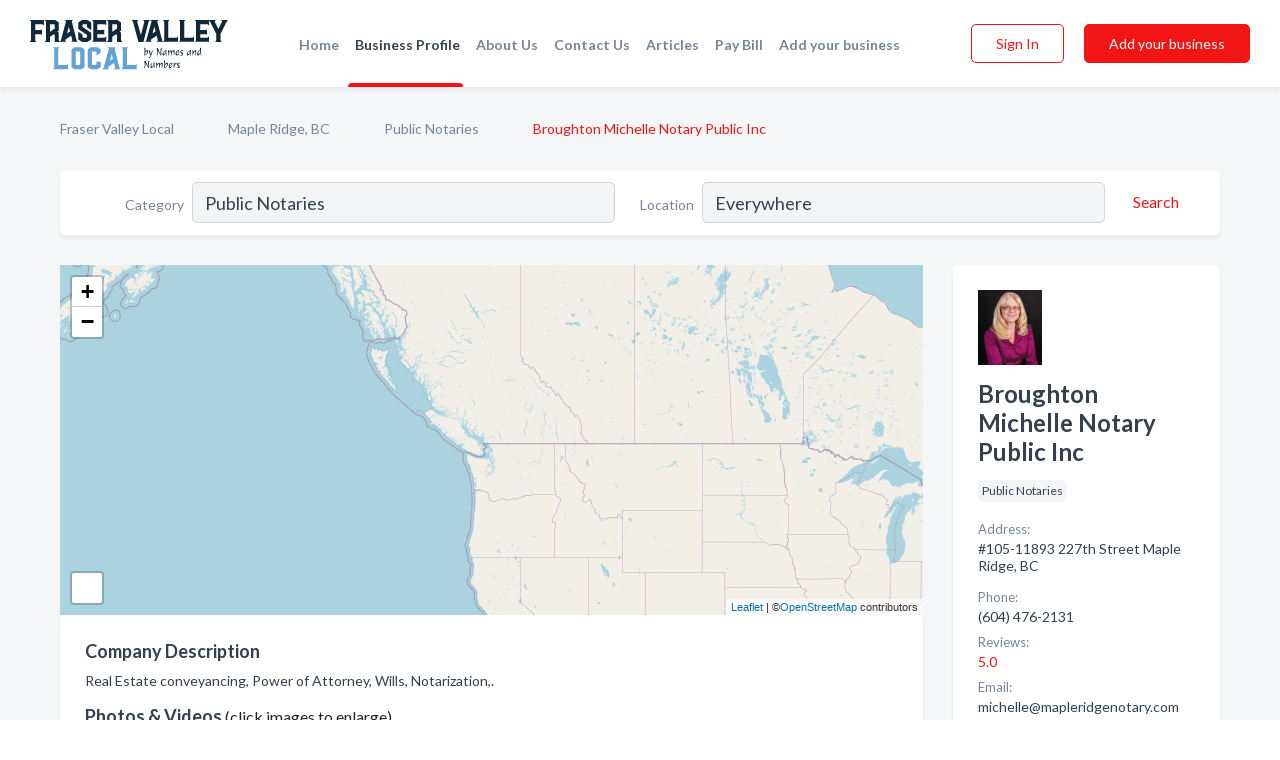

--- FILE ---
content_type: text/html; charset=utf-8
request_url: https://www.fraservalleylocal.ca/biz/5088/broughton-michelle-notary-public-inc
body_size: 10739
content:




<!DOCTYPE html>
<html lang="en">
    <head>
        <meta charset="utf-8">
        <meta name=viewport content="width=device-width, initial-scale=1">
        <meta http-equiv="X-UA-Compatible" content="IE=edge">
        <meta name="viewport" content="width=device-width, initial-scale=1, shrink-to-fit=no">
        <meta name="description" content="Real Estate conveyancing, Power of Attorney, Wills, Notarization,.">
        <meta name="robots" content="index,follow" />
        <meta property="og:type" content="website" />
        <meta property="og:site_name" content="Fraser Valley Local" />
        <meta property="og:title" content="Broughton Michelle Notary Public Inc - Maple Ridge, BC | Fraser Valley Local">
        <meta property="og:description" content="Real Estate conveyancing, Power of Attorney, Wills, Notarization,.">
        <meta property="og:url" content="https://www.fraservalleylocal.ca/biz/5088/broughton-michelle-notary-public-inc" />
        <meta property="og:image" content="https://d1kt42kcgauvuz.cloudfront.net/business-photos/141212-228355-broughton-michelle-photo.png">
        <link rel="canonical" href="https://www.fraservalleylocal.ca/biz/5088/broughton-michelle-notary-public-inc" />
        
        
<link rel="apple-touch-icon" sizes="180x180" href="https://d1kt42kcgauvuz.cloudfront.net/static/fraservalley/images/favicon/apple-touch-icon.png">
<link rel="icon" type="image/png" sizes="32x32" href="https://d1kt42kcgauvuz.cloudfront.net/static/fraservalley/images/favicon/favicon-32x32.png">
<link rel="icon" type="image/png" sizes="16x16" href="https://d1kt42kcgauvuz.cloudfront.net/static/fraservalley/images/favicon/favicon-16x16.png">
<link rel="manifest" href="/static/fraservalley/images/favicon/site.webmanifest">
<meta name="theme-color" content="#62A2D5">
        



    <script async src="https://www.googletagmanager.com/gtag/js?id=G-8C8BWHNCDX"></script>


    <script async src="https://www.googletagmanager.com/gtag/js?id=UA-106048875-15"></script>




<script>
    window.dataLayer = window.dataLayer || [];
    function gtag(){dataLayer.push(arguments);}
    gtag('js', new Date());
    
    gtag('config', "G-8C8BWHNCDX");
    
    
     gtag('config', "UA-106048875-15");
    

</script>



        <!-- Google Tag Manager -->
        <!-- FB Pixel -->

        <title>Broughton Michelle Notary Public Inc - Maple Ridge, BC | Fraser Valley Local</title>
        <script type="text/javascript"> window.CSRF_TOKEN = "cmbBm3jlJ7Q8dWFNRX6hovF7runbZ0nT9g9siGtSp8Mp3QLoNnWK42pGcx8rENbo"; </script>
        <script>
    var cossd_info = {};
    cossd_info.page_tpye = 'provider-profile';
</script>
        
            <link rel="stylesheet" href="https://d1kt42kcgauvuz.cloudfront.net/static/fraservalley/css/provider_profile-bundle.min.css?v=2083978330435802319" />
        
        
            <link rel="stylesheet" href="https://fonts.googleapis.com/css?family=Lato:400,700&amp;display=swap" />
        
        
        
        
        
            


<script type="application/ld+json">
    {
      "@context": "https://schema.org",
      "@type": "LocalBusiness",
      "name": "Broughton Michelle Notary Public Inc",
      
        "image": "https://d1kt42kcgauvuz.cloudfront.net/business-photos/141212-228355-broughton-michelle-photo.png",
      
      "@id": "/biz/5088/broughton-michelle-notary-public-inc"
      
        ,"telephone": "(604) 476-2131"
      
      
        ,"url": "http://www.mapleridgenotary.com"
      
      
          ,"address": {
            "@type": "PostalAddress",
            "streetAddress": "#105-11893 227th Street",
            "addressLocality": "Maple Ridge",
            "addressRegion": "BC",
            
            "postalCode": "V2X 6H9",
            
            "addressCountry": "CA"
          }
      
      
          ,"geo": {
            "@type": "GeoCoordinates",
            "latitude": 49.21873,
            "longitude": -122.59424
          }
      
      
       ,"aggregateRating": {
            "@type": "AggregateRating",
            "ratingValue": "5.0",
            "bestRating": "5",
            "worstRating": "1",
            "ratingCount": "3"
        }
        ,"review": [
            
                
                {
                  "@type": "Review",
                  "author": {
                      "@type": "Person",
                      "name": "1604462****"
                    },
                  "datePublished": "2021-10-03T23:07:37+00:00",
                  "name": "Broughton Michelle Notary Public Inc",
                  "reviewBody": "Everything at Broughton Michelle Notary Public Inc is fine, we haven&#x27;t finished dealing with it yet so hopefully it will still be fine.",
                  "reviewRating": {
                    "@type": "Rating",
                    "bestRating": "5",
                    "ratingValue": "5",
                    "worstRating": "1"
                  }
                }
            
                ,
                {
                  "@type": "Review",
                  "author": {
                      "@type": "Person",
                      "name": "1604457****"
                    },
                  "datePublished": "2020-01-09T22:09:01+00:00",
                  "name": "Broughton Michelle Notary Public Inc",
                  "reviewBody": "Broughton Michelle Notary Public Inc was very pleasurable very professional and I would recommend Broughton Michelle Notary Public Inc to anyone out there, so thank you very much and Happy New Year.",
                  "reviewRating": {
                    "@type": "Rating",
                    "bestRating": "5",
                    "ratingValue": "5",
                    "worstRating": "1"
                  }
                }
            
                ,
                {
                  "@type": "Review",
                  "author": {
                      "@type": "Person",
                      "name": "Desaulniers V"
                    },
                  "datePublished": "2018-12-10T12:01:07+00:00",
                  "name": "Broughton Michelle Notary Public Inc",
                  "reviewBody": "Hi Yes I&#x27;m just calling to say that I was very satisfied with Broughton Michelle Notary Public Inc service and  in the future I&#x27;ll definitely be coming back, thank you.",
                  "reviewRating": {
                    "@type": "Rating",
                    "bestRating": "5",
                    "ratingValue": "5",
                    "worstRating": "1"
                  }
                }
            
        ]
      
    }
</script>

    <script type="application/ld+json">
        {
            "@context": "https://schema.org",
            "@type": "FAQPage",
            "mainEntity": [
            
                {
                    "@type": "Question",
                    "name": "How do customers rate Broughton Michelle Notary Public Inc?",
                    "acceptedAnswer": {
                        "@type": "Answer",
                        "text": "Broughton Michelle Notary Public Inc has 5.0 stars based on 4 reviews."
                    }
                }
                ,
            
                {
                    "@type": "Question",
                    "name": "What days are Broughton Michelle Notary Public Inc open?",
                    "acceptedAnswer": {
                        "@type": "Answer",
                        "text": "Broughton Michelle Notary Public Inc is open Monday, Tuesday, Wednesday, Thursday, Friday."
                    }
                }
                
            
            ]
        }
    </script>

        
        
        
            <script type="application/ld+json">
{
  "@context": "https://schema.org",
  "@type": "BreadcrumbList",
  "itemListElement": [
        
           {
            "@type": "ListItem",
            "position": 1,
            "item": {
                      "@id": "/",
                      "name": "Fraser Valley Local"
                    }
           },
        
           {
            "@type": "ListItem",
            "position": 2,
            "item": {
                      "@id": "/cities/maple-ridge-bc",
                      "name": "Maple Ridge, BC"
                    }
           },
        
           {
            "@type": "ListItem",
            "position": 3,
            "item": {
                      "@id": "/l/maple-ridge-bc/public-notaries",
                      "name": "Public Notaries"
                    }
           },
        
           {
            "@type": "ListItem",
            "position": 4,
            "item": {
                      "@id": "https://www.fraservalleylocal.ca/biz/5088/broughton-michelle-notary-public-inc",
                      "name": "Broughton Michelle Notary Public Inc"
                    }
           }
        
    ]
}
</script>
        
    </head>

    <body class="provider-profile"
          >
        
    
<header role="banner"><nav class="navbar navbar-expand-lg">
    <a class="navbar-brand p-0" href="/" data-track-name="nblink-logo" data-event-category="navbar">
        
            <img src="https://d1kt42kcgauvuz.cloudfront.net/static/fraservalley/images/other/fraser_valley_local_logo.svg" alt="Fraser Valley Local Logo">
        
    </a>
    <div class="collapse navbar-collapse navbar-text p-0 sliding-menu" id="navBarSlidingMenu">
        <ul class="navbar-nav m-auto">
            
                <li class="nav-item">
                    <a class="nav-link" href="/">Home</a>
                </li>
            
            
            
                <li class="nav-item active">
                    <a class="nav-link" href="#">Business Profile</a>
                    <div class="navbar-highliter"></div>
                </li>
            
            
            <li class="nav-item ">
                <a class="nav-link" href="/about">About Us</a>
                
            </li>
            <li class="nav-item ">
                <a class="nav-link" href="/contact">Contact Us</a>
                
            </li>
            <li class="nav-item ">
                <a class="nav-link" href="/articles">Articles</a>
                
            </li>
            <li class="nav-item">
                <a class="nav-link" href="https://www.namesandnumbers.com/pay-canada-bill" rel="nofollow">Pay Bill</a>
            </li>
            <li class="nav-item ">
                <a class="nav-link" href="/biz" data-track-name="nblink-add-biz" data-event-category="navbar">Add your business</a>
                
            </li>
        </ul>
        
            <form class="form-inline">
                
                    <button class="btn btn-login btn-outline-secondary" type="button" data-track-name="nblink-signin" data-event-category="navbar">Sign In</button>
                
                <a href="/biz" data-track-name="nblink-signup" data-event-category="navbar" class="btn btn-primary">Add your business</a>
            </form>
        
    </div>
    
        <button class="navbar-toggler" type="button" data-toggle="collapse" data-target="#navBarSlidingMenu"
                aria-controls="navBarSlidingMenu" aria-expanded="false" aria-label="Toggle navigation menu">
            <span class="iconify navbar-toggler-icon" data-icon="feather:menu" data-inline="false"></span>
        </button>
    
</nav></header>
    <div class="container-fluid provider-profile-body">
        <nav aria-label="breadcrumb" class="nav-breadcrumbs">
    <ol class="breadcrumb">
        
            
                <li class="breadcrumb-item"><a href="/" data-track-name="breadcrumb-link-click">Fraser Valley Local</a></li>
                <li class="breadcrumb-item devider"><span class="iconify" data-icon="dashicons:arrow-right-alt2" data-inline="false"></span></li>
            
        
            
                <li class="breadcrumb-item"><a href="/cities/maple-ridge-bc" data-track-name="breadcrumb-link-click">Maple Ridge, BC</a></li>
                <li class="breadcrumb-item devider"><span class="iconify" data-icon="dashicons:arrow-right-alt2" data-inline="false"></span></li>
            
        
            
                <li class="breadcrumb-item"><a href="/l/maple-ridge-bc/public-notaries" data-track-name="breadcrumb-link-click">Public Notaries</a></li>
                <li class="breadcrumb-item devider"><span class="iconify" data-icon="dashicons:arrow-right-alt2" data-inline="false"></span></li>
            
        
            
                <li class="breadcrumb-item active" aria-current="page">Broughton Michelle Notary Public Inc</li>
            
        
    </ol>
</nav>
        
<form class="form-row default-white-block search-form" action="/search">
    <div class="col-sm-6 sf-col">
        <div class="icon-column search-icon-column">
            <span class="iconify" data-icon="ant-design:search-outline" data-inline="false"></span>
        </div>
        <label for="searchCategory">Category</label>
        <input name="category" type="text" class="form-control input-search-category" id="searchCategory"
               placeholder="e.g Trucking Companies" value="Public Notaries">
    </div>
    <div class="col-sm-6 sf-col">
        <label for="searchLocation">Location</label>
        <input name="location" type="text" class="form-control input-search-location" id="searchLocation"
               placeholder="Location" value="Everywhere">
        <button type="submit" class="btn btn-link" data-track-name="p-btn-search" aria-label="Search">
            <span class="text">Search</span><span class="iconify icon" data-icon="ant-design:search-outline" data-inline="false"></span>
        </button>
    </div>
</form>
        <main class="row profile-main-row"   data-tz="America/Vancouver" >
            <div class="col-xl-9 col-lg-8 col-md-8 order-last order-md-first left-side-col">
                
                    
                        <script id="otherLocationsForMap" type="application/json">[{"address": "Maple Ridge, BC", "phone": "(604) 476-2131", "lat": 49.217, "lng": -122.60436}, {"address": "#105-11893 227th Street Maple Ridge, BC", "phone": "(604) 476-2131", "lat": 49.21873, "lng": -122.59424}]</script>
                    
                    <section class="provider-map position-relative" id="singleMap" data-lat="49.21873"
                             data-lng="-122.59424"
                             data-zoom="13"
                             data-area="0">
                        <div class="leaflet-bottom leaflet-left">
                            <div class="leaflet-control-zoom leaflet-bar leaflet-control">
                                <a class="btn-navigate leaflet-control-attribution leaflet-control" target="_blank"
                                   rel="nofollow noopener"
                                   href="https://maps.google.com/?q=#105-11893 227th Street Maple Ridge, BC"
                                   data-track-name="pr-get-directions-button"
                                   data-event-category="biz-contact"
                                   data-event-label="5088">
                                    <span class="iconify" data-icon="ion:navigate-sharp" data-inline="false"></span>
                                </a>
                            </div>
                        </div>
                    </section>
                
                

<section class="about-block default-white-block">
    
        <h2>Company Description</h2>
        <p class="text-break">Real Estate conveyancing, Power of Attorney, Wills, Notarization,.</p>
    
    
    
        
<div class="mt-3">
    <h2 class="d-inline">Photos & Videos </h2>
    <div class="d-inline">(click images to enlarge)</div>
</div>
<div class="about-section-sub-title">1 photos</div>
<div class="carosel" id="businessGallery">
    <a class="carosel-control carosel-control-left gallery-control-1" href="#"><span class="iconify" data-icon="ant-design:left-outline" data-inline="false"></span></a>
    <div class="carosel-inner">
        
        
        <a href="https://d1kt42kcgauvuz.cloudfront.net/min/business-photos/141212-228355-broughton-michelle-photo.png" title="Photo uploaded by Broughton Michelle Notary Public Inc" data-toggle="lightbox" data-gallery="biz-gallery"
           data-track-name="pr-open-picture"
           data-event-category="biz-action"
           data-event-label="5088">
            <picture class="carosel-item">
                <source srcset="https://d1kt42kcgauvuz.cloudfront.net/min/business-photos/141212-228355-broughton-michelle-photo.webp" type="image/webp">
                <source srcset="https://d1kt42kcgauvuz.cloudfront.net/min/business-photos/141212-228355-broughton-michelle-photo.png">
                <img src="https://d1kt42kcgauvuz.cloudfront.net/min/business-photos/141212-228355-broughton-michelle-photo.png" alt="Photo uploaded by Broughton Michelle Notary Public Inc">
            </picture>
        </a>
        
    </div>
    <a class="carosel-control carosel-control-right gallery-control-1" href="#"><span class="iconify" data-icon="ant-design:right-outline" data-inline="false"></span></a>
</div>
    
    
    
    

    <h2>Products & Services</h2>
    <p class="text-break">
        
            
                Notarizations
            
            , &nbsp; 
        
            
                Manufactured Home Purchase/Sale
            
            , &nbsp; 
        
            
                Certified true copies
            
            , &nbsp; 
        
            
                representation agreements
            
            , &nbsp; 
        
            
                Notarization
            
            , &nbsp; 
        
            
                wills
            
            , &nbsp; 
        
            
                power of attorney
            
            , &nbsp; 
        
            
                mortgage refinancing
            
            , &nbsp; 
        
            
                Advanced Health Care Directives
            
            , &nbsp; 
        
            
                Statutory Declarations
            
            , &nbsp; 
        
            
                Personal Property Security Agreements
            
            , &nbsp; 
        
            
                Real Estate conveyancing
            
            , &nbsp; 
        
            
                Covenants/Easements
            
            , &nbsp; 
        
            
                Residential Purchase/Sale
            
            , &nbsp; 
        
            
                Authorization for Minor Travel
            
            , &nbsp; 
        
            
                Authentications of International Documents
            
            , &nbsp; 
        
            
                Title Transfers/Transmissions
            
            , &nbsp; 
        
            
                Powers Of Attorney
            
            , &nbsp; 
        
            
                Affidavits
            
            , &nbsp; 
        
            
                Invitation Letters for Foreign Visitors
            
            , &nbsp; 
        
            
                Wills Registration and Searches
            
             &nbsp; 
        
    </p>

    

    

    

    

    

    
    
    
        
        <button class="btn btn-primary btn-claim-profile" id="claimbutton" aria-label="Claim Profile">Claim Profile</button>
        
    
</section>
                

<section class="reviews-section-title">
    <h2 id="reviews">Reviews and Recommendations</h2>
    
        <span>(4)</span>
    
    <div class="powered-by">
        Powered by
        
            <a href="https://www.whodoyou.com/biz/1507859/broughton-michelle-maple-ridge-bc" rel="nofollow noopener" title="View reviews for Broughton Michelle Notary Public Inc on WhoDoYou"
               target="_blank" data-track-name="pr-view-whodoyou-reviews"
               data-event-category="biz-contact" data-event-label="69">WhoDoYou
                <span class="iconify" data-icon="ei:external-link" data-inline="false"></span>
            </a>
        
    </div>
    <div class="mt-2 row">
        <div class="review-invite-text col-xl-10">
            <div class="pt-1">Please help us to connect users with the best local businesses by reviewing Broughton Michelle Notary Public Inc
                
                    <div data-toggle="tooltip" data-html="true" class="review-hint"
                         title="Business owner? Claim your profile or log in to answer reviews.">
                        <span class="iconify" data-icon="akar-icons:info"></span>
                    </div>
                
            </div>
        </div>
        <div class="col-xl-2 text-xl-right">
          <div class="btn btn-primary" id="review-form-btn">Write Review</div>
        </div>
    </div>
    <div class="modal" tabindex="-1" role="dialog" id="popupReviewForm">
    <div class="modal-dialog" role="document">
        <div class="modal-content">
            <div class="modal-header">
                <h5 class="modal-title">Write Review</h5>
                <button type="button" class="close" data-dismiss="modal" aria-label="Close">
                    <span aria-hidden="true">&times;</span>
                </button>
            </div>
            <div class="modal-body"></div>
        </div>
    </div>
</div>
</section>
<div class="reviews-block with-bottom-links">
    <div class="row reviews-row">
        
            <div class="col-xl-4 col-lg-6 review-col" data-review-type="audio_review"
                 data-review-id="19961">
                <section class="default-white-block">
                    <div class="row m-0">
                        <div class="col-8 p-0 review-header whodoyou">
                            
                                <span class="iconify" data-icon="ant-design:message-filled" data-inline="false"></span>
                            
                            <div class="review-user-name">
                                <div><b>1604462****</b></div>
                                
                                    <div class="review-stars">
                                        
                                            <span class="iconify review-star fill" data-icon="bi:star-fill" data-inline="false"></span>
                                        
                                            <span class="iconify review-star fill" data-icon="bi:star-fill" data-inline="false"></span>
                                        
                                            <span class="iconify review-star fill" data-icon="bi:star-fill" data-inline="false"></span>
                                        
                                            <span class="iconify review-star fill" data-icon="bi:star-fill" data-inline="false"></span>
                                        
                                            <span class="iconify review-star fill" data-icon="bi:star-fill" data-inline="false"></span>
                                        
                                        
                                            
                                        
                                    </div>
                                
                            </div>
                        </div>
                        <div class="col-4 p-0 review-date">03 Oct 2021</div>
                    </div>
                    <div class="review-text-block">Everything at Broughton Michelle Notary Public Inc is fine, we haven&#x27;t finished dealing with it yet so hopefully it will still be fine.</div>
                    
                        <audio controls>
                            <source src="https://wdy-uploads.s3.amazonaws.com/audio-reviwes/reviews-recordings/all/85770_Broughton_Michelle_Notary_Public_Inc_2021-09-28.mp3" type="audio/mpeg">
                            Your browser does not support the audio element.
                        </audio>
                    
                    
                    <div class="comments">
                        
                    </div>
                </section>
            </div>
        
            <div class="col-xl-4 col-lg-6 review-col" data-review-type="audio_review"
                 data-review-id="15707">
                <section class="default-white-block">
                    <div class="row m-0">
                        <div class="col-8 p-0 review-header whodoyou">
                            
                                <span class="iconify" data-icon="ant-design:message-filled" data-inline="false"></span>
                            
                            <div class="review-user-name">
                                <div><b>1604457****</b></div>
                                
                                    <div class="review-stars">
                                        
                                            <span class="iconify review-star fill" data-icon="bi:star-fill" data-inline="false"></span>
                                        
                                            <span class="iconify review-star fill" data-icon="bi:star-fill" data-inline="false"></span>
                                        
                                            <span class="iconify review-star fill" data-icon="bi:star-fill" data-inline="false"></span>
                                        
                                            <span class="iconify review-star fill" data-icon="bi:star-fill" data-inline="false"></span>
                                        
                                            <span class="iconify review-star fill" data-icon="bi:star-fill" data-inline="false"></span>
                                        
                                        
                                            
                                        
                                    </div>
                                
                            </div>
                        </div>
                        <div class="col-4 p-0 review-date">09 Jan 2020</div>
                    </div>
                    <div class="review-text-block">Broughton Michelle Notary Public Inc was very pleasurable very professional and I would recommend Broughton Michelle Notary Public Inc to anyone out there, so thank you very much and Happy New Year.</div>
                    
                        <audio controls>
                            <source src="https://wdy-uploads.s3.amazonaws.com/audio-reviwes/reviews-recordings/all/51844_Broughton_Michelle_Notary_Public_Inc_2020-01-02.mp3" type="audio/mpeg">
                            Your browser does not support the audio element.
                        </audio>
                    
                    
                    <div class="comments">
                        
                    </div>
                </section>
            </div>
        
            <div class="col-xl-4 col-lg-6 review-col" data-review-type="audio_review"
                 data-review-id="15706">
                <section class="default-white-block">
                    <div class="row m-0">
                        <div class="col-8 p-0 review-header whodoyou">
                            
                                <span class="iconify" data-icon="ant-design:message-filled" data-inline="false"></span>
                            
                            <div class="review-user-name">
                                <div><b>Desaulniers V.</b></div>
                                
                                    <div class="review-stars">
                                        
                                            <span class="iconify review-star fill" data-icon="bi:star-fill" data-inline="false"></span>
                                        
                                            <span class="iconify review-star fill" data-icon="bi:star-fill" data-inline="false"></span>
                                        
                                            <span class="iconify review-star fill" data-icon="bi:star-fill" data-inline="false"></span>
                                        
                                            <span class="iconify review-star fill" data-icon="bi:star-fill" data-inline="false"></span>
                                        
                                            <span class="iconify review-star fill" data-icon="bi:star-fill" data-inline="false"></span>
                                        
                                        
                                            
                                        
                                    </div>
                                
                            </div>
                        </div>
                        <div class="col-4 p-0 review-date">10 Dec 2018</div>
                    </div>
                    <div class="review-text-block">Hi Yes I&#x27;m just calling to say that I was very satisfied with Broughton Michelle Notary Public Inc service and  in the future I&#x27;ll definitely be coming back, thank you.</div>
                    
                        <audio controls>
                            <source src="https://wdy-uploads.s3.amazonaws.com/audio-reviwes/reviews-recordings/all/9756_Broughton_Michelle_Notary_Public_Inc_2019-02-24.mp3" type="audio/mpeg">
                            Your browser does not support the audio element.
                        </audio>
                    
                    
                    <div class="comments">
                        
                    </div>
                </section>
            </div>
        
            <div class="col-xl-4 col-lg-6 review-col" data-review-type="recommendation"
                 data-review-id="15708">
                <section class="default-white-block">
                    <div class="row m-0">
                        <div class="col-8 p-0 review-header facebook">
                            
                                <span class="iconify" data-icon="entypo-social:facebook-with-circle" data-inline="false"></span>
                            
                            <div class="review-user-name">
                                <div><b>Marja V.</b></div>
                                
                                    <div class="review-raiting">on Facebook</div>
                                
                            </div>
                        </div>
                        <div class="col-4 p-0 review-date">11 Jan 2017</div>
                    </div>
                    <div class="review-text-block">Hi Neighbors. .. looking for recommendations on a good (inexpensive) notary... please and thank you :)</div>
                    
                    
                    <div class="comments">
                        
                            <div class="comment">
                                <b>Maureen J.:</b> try Michelle Brougton   http://mapleridgenotary.com/
                            </div>
                        
                    </div>
                </section>
            </div>
        
    </div>
</div>
                
                    
<aside class="bottom-links default-white-block">
    <header class="bottom-links-header">
        <h2>You might also like</h2>
    </header>
    <div class="bottom-links-body">
        <div class="row">
            
                <div class="col-sm">
                    <h3>Popular Businesses</h3>
                    <ul class="li-bottom-links">
                        
                            <li><a href="/biz/367/integra-law-group" data-track-name="p-bottom-link">Integra Law Group</a></li>
                        
                            <li><a href="/biz/37503/lees-allen-ba-ma-llb-lees-law-office" data-track-name="p-bottom-link">Lees Allen  Ba Ma Llb - Lees Law Office</a></li>
                        
                            <li><a href="/biz/10371/cassandra-coolin-notary-public" data-track-name="p-bottom-link">Cassandra Coolin - Notary Public</a></li>
                        
                            <li><a href="/biz/37410/cassandra-coolin-notary-public" data-track-name="p-bottom-link">Cassandra Coolin-Notary Public</a></li>
                        
                            <li><a href="/biz/7499/horizon-law-corporation" data-track-name="p-bottom-link">Horizon Law Corporation</a></li>
                        
                    </ul>
                </div>
            
                <div class="col-sm">
                    <h3>Related Businesses</h3>
                    <ul class="li-bottom-links">
                        
                            <li><a href="/biz/14767/meadowridge-law-llp" data-track-name="p-bottom-link">Meadowridge Law Llp</a></li>
                        
                            <li><a href="/biz/4995/lees-allen-m-ba-ma-llb" data-track-name="p-bottom-link">Lees Allen M Ba Ma Llb</a></li>
                        
                            <li><a href="/biz/37411/doering-karl-lawyer-notary" data-track-name="p-bottom-link">Doering Karl - Lawyer &amp; Notary</a></li>
                        
                            <li><a href="/biz/12718/van-beek-donna-m-notary-corporation" data-track-name="p-bottom-link">Van Beek Donna M Notary Corporation</a></li>
                        
                            <li><a href="/biz/2994/campbell-daniel-j" data-track-name="p-bottom-link">Campbell Daniel J</a></li>
                        
                    </ul>
                </div>
            
                <div class="col-sm">
                    <h3>Popular Nearby</h3>
                    <ul class="li-bottom-links">
                        
                            <li><a href="/l/maple-ridge-bc/housecleaning" data-track-name="p-bottom-link">Housecleaning in Maple Ridge</a></li>
                        
                            <li><a href="/l/maple-ridge-bc/pet-services" data-track-name="p-bottom-link">Pet Services in Maple Ridge</a></li>
                        
                            <li><a href="/l/maple-ridge-bc/orthodontist-braces" data-track-name="p-bottom-link">Orthodontist (Braces) in Maple Ridge</a></li>
                        
                            <li><a href="/l/maple-ridge-bc/beauty-salons" data-track-name="p-bottom-link">Beauty Salons in Maple Ridge</a></li>
                        
                            <li><a href="/l/maple-ridge-bc/driving-instruction" data-track-name="p-bottom-link">Driving Instruction in Maple Ridge</a></li>
                        
                    </ul>
                </div>
            
        </div>
    </div>
</aside>
                
                
                    
<section class="bottom-links default-white-block">
    <header class="faq-header">
        <h2>Frequently asked questions about Broughton Michelle Notary Public Inc</h2>
    </header>
    <div class="bottom-links-body">
        
            <h3>How do customers rate Broughton Michelle Notary Public Inc?</h3>
            <p>Broughton Michelle Notary Public Inc has 5.0 stars based on 4 reviews.</p>
        
            <h3>What days are Broughton Michelle Notary Public Inc open?</h3>
            <p>Broughton Michelle Notary Public Inc is open Monday, Tuesday, Wednesday, Thursday, Friday.</p>
        
    </div>
</section>
                
            </div>
            <div class="col-xl-3 col-lg-4 col-md-4 order-first order-md-last right-side-col">
                

<section class="main-info-block" data-listing-view="p-listing-view" data-event-label="5088">
    <header>
    
        <picture>
            <source srcset="https://d1kt42kcgauvuz.cloudfront.net/min/business-photos/141212-228355-broughton-michelle-photo.webp" type="image/webp">
            <source srcset="https://d1kt42kcgauvuz.cloudfront.net/min/business-photos/141212-228355-broughton-michelle-photo.png">
            <img src="https://d1kt42kcgauvuz.cloudfront.net/business-photos/141212-228355-broughton-michelle-photo.png" alt="Broughton Michelle Notary Public Inc logo">
        </picture>
    
    <div>
        <h1>Broughton Michelle Notary Public Inc</h1>
    </div>
    </header>
    <div class="main-categories-cloud">
        
        
            
            <a href="/l/maple-ridge-bc/public-notaries"><span class="categories-cloud">Public Notaries</span></a>
        
        
    </div>
        
            <div class="main-info-label">Address:</div>
            <address>#105-11893 227th Street Maple Ridge, BC</address>
        
        
        
            <div class="main-info-label">Phone:</div>
            
                <div class="biz-phone">(604) 476-2131</div>
            
        
        
        
            <div class="reviews-summary">
    <div class="main-info-label">Reviews:</div>
    <a href="#reviews">
        
            5.0
            <span class="iconify recos-avg-score-icon fill" data-icon="bi:star-fill" data-inline="false"></span>
        
    </a>
</div>

        
        
            <div class="main-info-website-holder">
                <div class="main-info-label">Website:</div>
                <div class="biz-website"><a href="http://www.mapleridgenotary.com" rel="nofollow noopener" target="_blank"
                                            data-track-name="pr-open-biz-website"
                                            data-event-category="biz-contact"
                                            data-event-label="5088">http://www.mapleridgenotary.com</a></div>
            </div>
        
        
        <div class="main-info-email-holder">
            <div class="main-info-label">Email:</div>
            <div class="biz-website">michelle@mapleridgenotary.com</div>
        </div>
        
            
        <div class="main-info-buttons">
            
                <a class="btn btn-primary btn-website" target="_blank" rel="nofollow noopener" href="http://www.mapleridgenotary.com"
                   data-track-name="pr-open-biz-website"
                   data-event-category="biz-contact"
                   data-event-label="5088">
                    <span class="iconify" data-icon="mdi:web" data-inline="false"></span>Website</a>
            
            
                <a class="btn btn-primary btn-phone" href="tel:6044762131"
                   data-track-name="pr-call-button"
                   data-event-category="biz-contact"
                   data-event-label="5088">Call</a>
            
            
                <a class="btn primary btn-get-directions btn-get-quotes-top"
                        data-leandge-type="not_odp_biz"
                        data-toggle="modal"
                        data-target="#quotesPopup"
                        data-track-name="pr-get-quotes"
                        data-event-category="biz-contact"
                        data-event-label="5088">
                    <span class="iconify" data-icon="ion:chatbox" data-inline="false"></span>Email Us
                </a>
            
        </div>
</section>
                
                
                    
<section class="additional-addresses default-white-block">
   <div class="additional-address-header">
       <h2>Other Locations</h2>
   </div>
   <div class="other-locations-content">
       
           
           
               <div class="main-info-label">Address:</div>
               <address>Maple Ridge, BC</address>
           
           
               <div class="main-info-label">Phone:</div>
               
                   <div class="biz-phone">(604) 476-2131</div>
               
           
           
       
       
   </div>
</section>
                
                
                    <section class="open-hours default-white-block ">
   <header class="open-hours-title">
       <h2>Open Hours</h2>
       
       <div class="open-or-closed"></div>
       
   </header>
   
   <ul class="open-hours-content">
      
        <li>
            <span class="day-name">Monday</span><span class="hour-value">09:00AM - 05:00PM</span>
        </li>
      
        <li>
            <span class="day-name">Tuesday</span><span class="hour-value">09:00AM - 05:00PM</span>
        </li>
      
        <li>
            <span class="day-name">Wednesday</span><span class="hour-value">09:00AM - 05:00PM</span>
        </li>
      
        <li>
            <span class="day-name">Thursday</span><span class="hour-value">09:00AM - 05:00PM</span>
        </li>
      
        <li>
            <span class="day-name">Friday</span><span class="hour-value">09:00AM - 04:00PM</span>
        </li>
      
       
           <li>
               <span class="day-name">Saturday, Sunday</span><span class="hour-value">Closed</span>
           </li>
       
   </ul>
   
</section>
                
            </div>
        </main>
    </div>
    <footer role="contentinfo">
    <h2>Add your business</h2>
    <p class="footer-subtitle">Grow Your Business with Fraser Valley Local</p>
    <div class="text-center">
        <a href="/biz" data-track-name="fadd-biz-button" data-event-category="footer"><button class="btn btn-primary btn-footer-add-business">Add your business</button></a>
    </div>
    <div class="footer-bottom-section">
        <ul class="list-inline footer-links">
            <li class="list-inline-item">
                <a href="/" data-track-name="fhome-link" data-event-category="footer">Home</a>
            </li>
            <li class="list-inline-item">
                <a href="/online-directories" data-track-name="fonline-directories"
                   data-event-category="footer">Online Directories</a>
            </li>
            <li class="list-inline-item">
                <a href="/about" >About Us</a>
            </li>
            <li class="list-inline-item">
                <a href="/contact" data-track-name="fcontact-us-link" data-event-category="footer">Contact Us</a>
            </li>
            <li class="list-inline-item">
                <a href="/terms">Terms</a>
            </li>
            <li class="list-inline-item">
                <a href="/privacy">Privacy</a>
            </li>
            <li class="list-inline-item">
                <a href="https://www.namesandnumbers.com/pay-canada-bill" rel="nofollow">Pay Bill</a>
            </li>
        </ul>
        <ul class="list-inline footer-social-circles">
            <li class="list-inline-item"><a href="https://g.page/action-pages-surrey"><span class="iconify google" rel="nofollow noopener"
                                                                                      data-icon="ant-design:google-circle-filled"
                                                                                      data-inline="false"></span></a></li>
            
        </ul>
        <hr>
        <div class="footer-copyright">
            <div class="d-inline-block d-mobile-hide">Fraser Valley Local by <a href="https://business.namesandnumbers.com/" rel="nofollow">Names and Numbers</a></div>
            <div class="d-inline-block copyright-text">Copyright &copy; 2026 fraservalleylocal.ca All rights reserved.</div>
        </div>
    </div>
</footer>
    
        <div class="modal" tabindex="-1" role="dialog" id="quotesPopup">
    <div class="modal-dialog" role="document">
        <div class="modal-content">
            <div class="modal-header">
                <h5 class="modal-title">Email Us</h5>
                <button type="button" class="close" data-dismiss="modal" aria-label="Close">
                    <span aria-hidden="true">&times;</span>
                </button>
            </div>
            <div class="modal-body">
                
                    <div class="get-quotes-message mb-3">Get up to 4 bids from pros like Broughton Michelle Notary Public Inc within hours.</div>
                
                <form class="get-quotes-form">
                    <input type="hidden" name="email-type" value="get-quote">
                    <input type="hidden" name="leadgen-type" value="not_odp_biz">
                    <input type="hidden" name="provider-id" value="5088">
                    <input type="hidden" name="provider-email" value="michelle@mapleridgenotary.com">
                    <input type="hidden" name="provider-url" value="">
                    <div class="form-group">
                        <label for="contactSubject">Subject:</label>
                        <input type="text" name="subject" class="form-control" id="contactSubject" placeholder="Enter subject">
                    </div>
                    <div class="form-group">
                        <label for="contactMessage">Message:</label>
                        <textarea class="form-control" rows="3" name="message" id="contactMessage"></textarea>
                    </div>
                    <div class="form-group">
                        <label for="contactEmail">Your email:</label>
                        <input type="email" name="sender-email" class="form-control" id="contactEmail"
                               placeholder="Enter your email" required>
                    </div>
                </form>
            </div>
            <div class="modal-footer">
                
                    <span class="form-message-sent">Message sent. Our verified businesses will contact you shortly.</span>
                
                <button type="button" class="btn btn-primary send-get-quotes">Send</button>
            </div>
        </div>
    </div>
</div>
    

        
            <script src="https://d1kt42kcgauvuz.cloudfront.net/static/fraservalley/js/provider_profile-bundle.min.js?v=2083978330435802319"></script>
        
        
        
        
     </body>
</html>